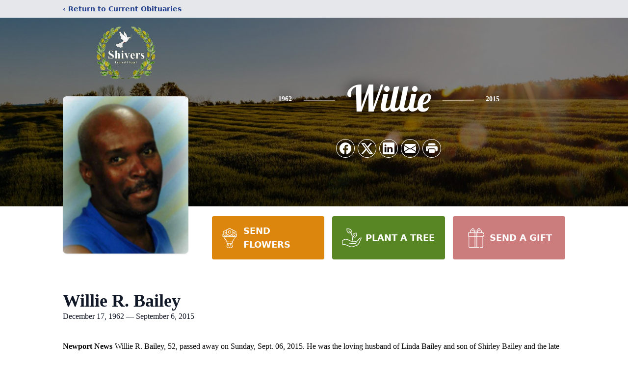

--- FILE ---
content_type: text/html; charset=utf-8
request_url: https://www.google.com/recaptcha/enterprise/anchor?ar=1&k=6LfY9KMlAAAAAA66-V-XkdOwfAkb1z7ibNIx_ma1&co=aHR0cHM6Ly93d3cuc2hpdmVyc2Z1bmVyYWxjaGFwZWwuY29tOjQ0Mw..&hl=en&type=image&v=PoyoqOPhxBO7pBk68S4YbpHZ&theme=light&size=invisible&badge=bottomright&anchor-ms=20000&execute-ms=30000&cb=7x8f621hfaxq
body_size: 48898
content:
<!DOCTYPE HTML><html dir="ltr" lang="en"><head><meta http-equiv="Content-Type" content="text/html; charset=UTF-8">
<meta http-equiv="X-UA-Compatible" content="IE=edge">
<title>reCAPTCHA</title>
<style type="text/css">
/* cyrillic-ext */
@font-face {
  font-family: 'Roboto';
  font-style: normal;
  font-weight: 400;
  font-stretch: 100%;
  src: url(//fonts.gstatic.com/s/roboto/v48/KFO7CnqEu92Fr1ME7kSn66aGLdTylUAMa3GUBHMdazTgWw.woff2) format('woff2');
  unicode-range: U+0460-052F, U+1C80-1C8A, U+20B4, U+2DE0-2DFF, U+A640-A69F, U+FE2E-FE2F;
}
/* cyrillic */
@font-face {
  font-family: 'Roboto';
  font-style: normal;
  font-weight: 400;
  font-stretch: 100%;
  src: url(//fonts.gstatic.com/s/roboto/v48/KFO7CnqEu92Fr1ME7kSn66aGLdTylUAMa3iUBHMdazTgWw.woff2) format('woff2');
  unicode-range: U+0301, U+0400-045F, U+0490-0491, U+04B0-04B1, U+2116;
}
/* greek-ext */
@font-face {
  font-family: 'Roboto';
  font-style: normal;
  font-weight: 400;
  font-stretch: 100%;
  src: url(//fonts.gstatic.com/s/roboto/v48/KFO7CnqEu92Fr1ME7kSn66aGLdTylUAMa3CUBHMdazTgWw.woff2) format('woff2');
  unicode-range: U+1F00-1FFF;
}
/* greek */
@font-face {
  font-family: 'Roboto';
  font-style: normal;
  font-weight: 400;
  font-stretch: 100%;
  src: url(//fonts.gstatic.com/s/roboto/v48/KFO7CnqEu92Fr1ME7kSn66aGLdTylUAMa3-UBHMdazTgWw.woff2) format('woff2');
  unicode-range: U+0370-0377, U+037A-037F, U+0384-038A, U+038C, U+038E-03A1, U+03A3-03FF;
}
/* math */
@font-face {
  font-family: 'Roboto';
  font-style: normal;
  font-weight: 400;
  font-stretch: 100%;
  src: url(//fonts.gstatic.com/s/roboto/v48/KFO7CnqEu92Fr1ME7kSn66aGLdTylUAMawCUBHMdazTgWw.woff2) format('woff2');
  unicode-range: U+0302-0303, U+0305, U+0307-0308, U+0310, U+0312, U+0315, U+031A, U+0326-0327, U+032C, U+032F-0330, U+0332-0333, U+0338, U+033A, U+0346, U+034D, U+0391-03A1, U+03A3-03A9, U+03B1-03C9, U+03D1, U+03D5-03D6, U+03F0-03F1, U+03F4-03F5, U+2016-2017, U+2034-2038, U+203C, U+2040, U+2043, U+2047, U+2050, U+2057, U+205F, U+2070-2071, U+2074-208E, U+2090-209C, U+20D0-20DC, U+20E1, U+20E5-20EF, U+2100-2112, U+2114-2115, U+2117-2121, U+2123-214F, U+2190, U+2192, U+2194-21AE, U+21B0-21E5, U+21F1-21F2, U+21F4-2211, U+2213-2214, U+2216-22FF, U+2308-230B, U+2310, U+2319, U+231C-2321, U+2336-237A, U+237C, U+2395, U+239B-23B7, U+23D0, U+23DC-23E1, U+2474-2475, U+25AF, U+25B3, U+25B7, U+25BD, U+25C1, U+25CA, U+25CC, U+25FB, U+266D-266F, U+27C0-27FF, U+2900-2AFF, U+2B0E-2B11, U+2B30-2B4C, U+2BFE, U+3030, U+FF5B, U+FF5D, U+1D400-1D7FF, U+1EE00-1EEFF;
}
/* symbols */
@font-face {
  font-family: 'Roboto';
  font-style: normal;
  font-weight: 400;
  font-stretch: 100%;
  src: url(//fonts.gstatic.com/s/roboto/v48/KFO7CnqEu92Fr1ME7kSn66aGLdTylUAMaxKUBHMdazTgWw.woff2) format('woff2');
  unicode-range: U+0001-000C, U+000E-001F, U+007F-009F, U+20DD-20E0, U+20E2-20E4, U+2150-218F, U+2190, U+2192, U+2194-2199, U+21AF, U+21E6-21F0, U+21F3, U+2218-2219, U+2299, U+22C4-22C6, U+2300-243F, U+2440-244A, U+2460-24FF, U+25A0-27BF, U+2800-28FF, U+2921-2922, U+2981, U+29BF, U+29EB, U+2B00-2BFF, U+4DC0-4DFF, U+FFF9-FFFB, U+10140-1018E, U+10190-1019C, U+101A0, U+101D0-101FD, U+102E0-102FB, U+10E60-10E7E, U+1D2C0-1D2D3, U+1D2E0-1D37F, U+1F000-1F0FF, U+1F100-1F1AD, U+1F1E6-1F1FF, U+1F30D-1F30F, U+1F315, U+1F31C, U+1F31E, U+1F320-1F32C, U+1F336, U+1F378, U+1F37D, U+1F382, U+1F393-1F39F, U+1F3A7-1F3A8, U+1F3AC-1F3AF, U+1F3C2, U+1F3C4-1F3C6, U+1F3CA-1F3CE, U+1F3D4-1F3E0, U+1F3ED, U+1F3F1-1F3F3, U+1F3F5-1F3F7, U+1F408, U+1F415, U+1F41F, U+1F426, U+1F43F, U+1F441-1F442, U+1F444, U+1F446-1F449, U+1F44C-1F44E, U+1F453, U+1F46A, U+1F47D, U+1F4A3, U+1F4B0, U+1F4B3, U+1F4B9, U+1F4BB, U+1F4BF, U+1F4C8-1F4CB, U+1F4D6, U+1F4DA, U+1F4DF, U+1F4E3-1F4E6, U+1F4EA-1F4ED, U+1F4F7, U+1F4F9-1F4FB, U+1F4FD-1F4FE, U+1F503, U+1F507-1F50B, U+1F50D, U+1F512-1F513, U+1F53E-1F54A, U+1F54F-1F5FA, U+1F610, U+1F650-1F67F, U+1F687, U+1F68D, U+1F691, U+1F694, U+1F698, U+1F6AD, U+1F6B2, U+1F6B9-1F6BA, U+1F6BC, U+1F6C6-1F6CF, U+1F6D3-1F6D7, U+1F6E0-1F6EA, U+1F6F0-1F6F3, U+1F6F7-1F6FC, U+1F700-1F7FF, U+1F800-1F80B, U+1F810-1F847, U+1F850-1F859, U+1F860-1F887, U+1F890-1F8AD, U+1F8B0-1F8BB, U+1F8C0-1F8C1, U+1F900-1F90B, U+1F93B, U+1F946, U+1F984, U+1F996, U+1F9E9, U+1FA00-1FA6F, U+1FA70-1FA7C, U+1FA80-1FA89, U+1FA8F-1FAC6, U+1FACE-1FADC, U+1FADF-1FAE9, U+1FAF0-1FAF8, U+1FB00-1FBFF;
}
/* vietnamese */
@font-face {
  font-family: 'Roboto';
  font-style: normal;
  font-weight: 400;
  font-stretch: 100%;
  src: url(//fonts.gstatic.com/s/roboto/v48/KFO7CnqEu92Fr1ME7kSn66aGLdTylUAMa3OUBHMdazTgWw.woff2) format('woff2');
  unicode-range: U+0102-0103, U+0110-0111, U+0128-0129, U+0168-0169, U+01A0-01A1, U+01AF-01B0, U+0300-0301, U+0303-0304, U+0308-0309, U+0323, U+0329, U+1EA0-1EF9, U+20AB;
}
/* latin-ext */
@font-face {
  font-family: 'Roboto';
  font-style: normal;
  font-weight: 400;
  font-stretch: 100%;
  src: url(//fonts.gstatic.com/s/roboto/v48/KFO7CnqEu92Fr1ME7kSn66aGLdTylUAMa3KUBHMdazTgWw.woff2) format('woff2');
  unicode-range: U+0100-02BA, U+02BD-02C5, U+02C7-02CC, U+02CE-02D7, U+02DD-02FF, U+0304, U+0308, U+0329, U+1D00-1DBF, U+1E00-1E9F, U+1EF2-1EFF, U+2020, U+20A0-20AB, U+20AD-20C0, U+2113, U+2C60-2C7F, U+A720-A7FF;
}
/* latin */
@font-face {
  font-family: 'Roboto';
  font-style: normal;
  font-weight: 400;
  font-stretch: 100%;
  src: url(//fonts.gstatic.com/s/roboto/v48/KFO7CnqEu92Fr1ME7kSn66aGLdTylUAMa3yUBHMdazQ.woff2) format('woff2');
  unicode-range: U+0000-00FF, U+0131, U+0152-0153, U+02BB-02BC, U+02C6, U+02DA, U+02DC, U+0304, U+0308, U+0329, U+2000-206F, U+20AC, U+2122, U+2191, U+2193, U+2212, U+2215, U+FEFF, U+FFFD;
}
/* cyrillic-ext */
@font-face {
  font-family: 'Roboto';
  font-style: normal;
  font-weight: 500;
  font-stretch: 100%;
  src: url(//fonts.gstatic.com/s/roboto/v48/KFO7CnqEu92Fr1ME7kSn66aGLdTylUAMa3GUBHMdazTgWw.woff2) format('woff2');
  unicode-range: U+0460-052F, U+1C80-1C8A, U+20B4, U+2DE0-2DFF, U+A640-A69F, U+FE2E-FE2F;
}
/* cyrillic */
@font-face {
  font-family: 'Roboto';
  font-style: normal;
  font-weight: 500;
  font-stretch: 100%;
  src: url(//fonts.gstatic.com/s/roboto/v48/KFO7CnqEu92Fr1ME7kSn66aGLdTylUAMa3iUBHMdazTgWw.woff2) format('woff2');
  unicode-range: U+0301, U+0400-045F, U+0490-0491, U+04B0-04B1, U+2116;
}
/* greek-ext */
@font-face {
  font-family: 'Roboto';
  font-style: normal;
  font-weight: 500;
  font-stretch: 100%;
  src: url(//fonts.gstatic.com/s/roboto/v48/KFO7CnqEu92Fr1ME7kSn66aGLdTylUAMa3CUBHMdazTgWw.woff2) format('woff2');
  unicode-range: U+1F00-1FFF;
}
/* greek */
@font-face {
  font-family: 'Roboto';
  font-style: normal;
  font-weight: 500;
  font-stretch: 100%;
  src: url(//fonts.gstatic.com/s/roboto/v48/KFO7CnqEu92Fr1ME7kSn66aGLdTylUAMa3-UBHMdazTgWw.woff2) format('woff2');
  unicode-range: U+0370-0377, U+037A-037F, U+0384-038A, U+038C, U+038E-03A1, U+03A3-03FF;
}
/* math */
@font-face {
  font-family: 'Roboto';
  font-style: normal;
  font-weight: 500;
  font-stretch: 100%;
  src: url(//fonts.gstatic.com/s/roboto/v48/KFO7CnqEu92Fr1ME7kSn66aGLdTylUAMawCUBHMdazTgWw.woff2) format('woff2');
  unicode-range: U+0302-0303, U+0305, U+0307-0308, U+0310, U+0312, U+0315, U+031A, U+0326-0327, U+032C, U+032F-0330, U+0332-0333, U+0338, U+033A, U+0346, U+034D, U+0391-03A1, U+03A3-03A9, U+03B1-03C9, U+03D1, U+03D5-03D6, U+03F0-03F1, U+03F4-03F5, U+2016-2017, U+2034-2038, U+203C, U+2040, U+2043, U+2047, U+2050, U+2057, U+205F, U+2070-2071, U+2074-208E, U+2090-209C, U+20D0-20DC, U+20E1, U+20E5-20EF, U+2100-2112, U+2114-2115, U+2117-2121, U+2123-214F, U+2190, U+2192, U+2194-21AE, U+21B0-21E5, U+21F1-21F2, U+21F4-2211, U+2213-2214, U+2216-22FF, U+2308-230B, U+2310, U+2319, U+231C-2321, U+2336-237A, U+237C, U+2395, U+239B-23B7, U+23D0, U+23DC-23E1, U+2474-2475, U+25AF, U+25B3, U+25B7, U+25BD, U+25C1, U+25CA, U+25CC, U+25FB, U+266D-266F, U+27C0-27FF, U+2900-2AFF, U+2B0E-2B11, U+2B30-2B4C, U+2BFE, U+3030, U+FF5B, U+FF5D, U+1D400-1D7FF, U+1EE00-1EEFF;
}
/* symbols */
@font-face {
  font-family: 'Roboto';
  font-style: normal;
  font-weight: 500;
  font-stretch: 100%;
  src: url(//fonts.gstatic.com/s/roboto/v48/KFO7CnqEu92Fr1ME7kSn66aGLdTylUAMaxKUBHMdazTgWw.woff2) format('woff2');
  unicode-range: U+0001-000C, U+000E-001F, U+007F-009F, U+20DD-20E0, U+20E2-20E4, U+2150-218F, U+2190, U+2192, U+2194-2199, U+21AF, U+21E6-21F0, U+21F3, U+2218-2219, U+2299, U+22C4-22C6, U+2300-243F, U+2440-244A, U+2460-24FF, U+25A0-27BF, U+2800-28FF, U+2921-2922, U+2981, U+29BF, U+29EB, U+2B00-2BFF, U+4DC0-4DFF, U+FFF9-FFFB, U+10140-1018E, U+10190-1019C, U+101A0, U+101D0-101FD, U+102E0-102FB, U+10E60-10E7E, U+1D2C0-1D2D3, U+1D2E0-1D37F, U+1F000-1F0FF, U+1F100-1F1AD, U+1F1E6-1F1FF, U+1F30D-1F30F, U+1F315, U+1F31C, U+1F31E, U+1F320-1F32C, U+1F336, U+1F378, U+1F37D, U+1F382, U+1F393-1F39F, U+1F3A7-1F3A8, U+1F3AC-1F3AF, U+1F3C2, U+1F3C4-1F3C6, U+1F3CA-1F3CE, U+1F3D4-1F3E0, U+1F3ED, U+1F3F1-1F3F3, U+1F3F5-1F3F7, U+1F408, U+1F415, U+1F41F, U+1F426, U+1F43F, U+1F441-1F442, U+1F444, U+1F446-1F449, U+1F44C-1F44E, U+1F453, U+1F46A, U+1F47D, U+1F4A3, U+1F4B0, U+1F4B3, U+1F4B9, U+1F4BB, U+1F4BF, U+1F4C8-1F4CB, U+1F4D6, U+1F4DA, U+1F4DF, U+1F4E3-1F4E6, U+1F4EA-1F4ED, U+1F4F7, U+1F4F9-1F4FB, U+1F4FD-1F4FE, U+1F503, U+1F507-1F50B, U+1F50D, U+1F512-1F513, U+1F53E-1F54A, U+1F54F-1F5FA, U+1F610, U+1F650-1F67F, U+1F687, U+1F68D, U+1F691, U+1F694, U+1F698, U+1F6AD, U+1F6B2, U+1F6B9-1F6BA, U+1F6BC, U+1F6C6-1F6CF, U+1F6D3-1F6D7, U+1F6E0-1F6EA, U+1F6F0-1F6F3, U+1F6F7-1F6FC, U+1F700-1F7FF, U+1F800-1F80B, U+1F810-1F847, U+1F850-1F859, U+1F860-1F887, U+1F890-1F8AD, U+1F8B0-1F8BB, U+1F8C0-1F8C1, U+1F900-1F90B, U+1F93B, U+1F946, U+1F984, U+1F996, U+1F9E9, U+1FA00-1FA6F, U+1FA70-1FA7C, U+1FA80-1FA89, U+1FA8F-1FAC6, U+1FACE-1FADC, U+1FADF-1FAE9, U+1FAF0-1FAF8, U+1FB00-1FBFF;
}
/* vietnamese */
@font-face {
  font-family: 'Roboto';
  font-style: normal;
  font-weight: 500;
  font-stretch: 100%;
  src: url(//fonts.gstatic.com/s/roboto/v48/KFO7CnqEu92Fr1ME7kSn66aGLdTylUAMa3OUBHMdazTgWw.woff2) format('woff2');
  unicode-range: U+0102-0103, U+0110-0111, U+0128-0129, U+0168-0169, U+01A0-01A1, U+01AF-01B0, U+0300-0301, U+0303-0304, U+0308-0309, U+0323, U+0329, U+1EA0-1EF9, U+20AB;
}
/* latin-ext */
@font-face {
  font-family: 'Roboto';
  font-style: normal;
  font-weight: 500;
  font-stretch: 100%;
  src: url(//fonts.gstatic.com/s/roboto/v48/KFO7CnqEu92Fr1ME7kSn66aGLdTylUAMa3KUBHMdazTgWw.woff2) format('woff2');
  unicode-range: U+0100-02BA, U+02BD-02C5, U+02C7-02CC, U+02CE-02D7, U+02DD-02FF, U+0304, U+0308, U+0329, U+1D00-1DBF, U+1E00-1E9F, U+1EF2-1EFF, U+2020, U+20A0-20AB, U+20AD-20C0, U+2113, U+2C60-2C7F, U+A720-A7FF;
}
/* latin */
@font-face {
  font-family: 'Roboto';
  font-style: normal;
  font-weight: 500;
  font-stretch: 100%;
  src: url(//fonts.gstatic.com/s/roboto/v48/KFO7CnqEu92Fr1ME7kSn66aGLdTylUAMa3yUBHMdazQ.woff2) format('woff2');
  unicode-range: U+0000-00FF, U+0131, U+0152-0153, U+02BB-02BC, U+02C6, U+02DA, U+02DC, U+0304, U+0308, U+0329, U+2000-206F, U+20AC, U+2122, U+2191, U+2193, U+2212, U+2215, U+FEFF, U+FFFD;
}
/* cyrillic-ext */
@font-face {
  font-family: 'Roboto';
  font-style: normal;
  font-weight: 900;
  font-stretch: 100%;
  src: url(//fonts.gstatic.com/s/roboto/v48/KFO7CnqEu92Fr1ME7kSn66aGLdTylUAMa3GUBHMdazTgWw.woff2) format('woff2');
  unicode-range: U+0460-052F, U+1C80-1C8A, U+20B4, U+2DE0-2DFF, U+A640-A69F, U+FE2E-FE2F;
}
/* cyrillic */
@font-face {
  font-family: 'Roboto';
  font-style: normal;
  font-weight: 900;
  font-stretch: 100%;
  src: url(//fonts.gstatic.com/s/roboto/v48/KFO7CnqEu92Fr1ME7kSn66aGLdTylUAMa3iUBHMdazTgWw.woff2) format('woff2');
  unicode-range: U+0301, U+0400-045F, U+0490-0491, U+04B0-04B1, U+2116;
}
/* greek-ext */
@font-face {
  font-family: 'Roboto';
  font-style: normal;
  font-weight: 900;
  font-stretch: 100%;
  src: url(//fonts.gstatic.com/s/roboto/v48/KFO7CnqEu92Fr1ME7kSn66aGLdTylUAMa3CUBHMdazTgWw.woff2) format('woff2');
  unicode-range: U+1F00-1FFF;
}
/* greek */
@font-face {
  font-family: 'Roboto';
  font-style: normal;
  font-weight: 900;
  font-stretch: 100%;
  src: url(//fonts.gstatic.com/s/roboto/v48/KFO7CnqEu92Fr1ME7kSn66aGLdTylUAMa3-UBHMdazTgWw.woff2) format('woff2');
  unicode-range: U+0370-0377, U+037A-037F, U+0384-038A, U+038C, U+038E-03A1, U+03A3-03FF;
}
/* math */
@font-face {
  font-family: 'Roboto';
  font-style: normal;
  font-weight: 900;
  font-stretch: 100%;
  src: url(//fonts.gstatic.com/s/roboto/v48/KFO7CnqEu92Fr1ME7kSn66aGLdTylUAMawCUBHMdazTgWw.woff2) format('woff2');
  unicode-range: U+0302-0303, U+0305, U+0307-0308, U+0310, U+0312, U+0315, U+031A, U+0326-0327, U+032C, U+032F-0330, U+0332-0333, U+0338, U+033A, U+0346, U+034D, U+0391-03A1, U+03A3-03A9, U+03B1-03C9, U+03D1, U+03D5-03D6, U+03F0-03F1, U+03F4-03F5, U+2016-2017, U+2034-2038, U+203C, U+2040, U+2043, U+2047, U+2050, U+2057, U+205F, U+2070-2071, U+2074-208E, U+2090-209C, U+20D0-20DC, U+20E1, U+20E5-20EF, U+2100-2112, U+2114-2115, U+2117-2121, U+2123-214F, U+2190, U+2192, U+2194-21AE, U+21B0-21E5, U+21F1-21F2, U+21F4-2211, U+2213-2214, U+2216-22FF, U+2308-230B, U+2310, U+2319, U+231C-2321, U+2336-237A, U+237C, U+2395, U+239B-23B7, U+23D0, U+23DC-23E1, U+2474-2475, U+25AF, U+25B3, U+25B7, U+25BD, U+25C1, U+25CA, U+25CC, U+25FB, U+266D-266F, U+27C0-27FF, U+2900-2AFF, U+2B0E-2B11, U+2B30-2B4C, U+2BFE, U+3030, U+FF5B, U+FF5D, U+1D400-1D7FF, U+1EE00-1EEFF;
}
/* symbols */
@font-face {
  font-family: 'Roboto';
  font-style: normal;
  font-weight: 900;
  font-stretch: 100%;
  src: url(//fonts.gstatic.com/s/roboto/v48/KFO7CnqEu92Fr1ME7kSn66aGLdTylUAMaxKUBHMdazTgWw.woff2) format('woff2');
  unicode-range: U+0001-000C, U+000E-001F, U+007F-009F, U+20DD-20E0, U+20E2-20E4, U+2150-218F, U+2190, U+2192, U+2194-2199, U+21AF, U+21E6-21F0, U+21F3, U+2218-2219, U+2299, U+22C4-22C6, U+2300-243F, U+2440-244A, U+2460-24FF, U+25A0-27BF, U+2800-28FF, U+2921-2922, U+2981, U+29BF, U+29EB, U+2B00-2BFF, U+4DC0-4DFF, U+FFF9-FFFB, U+10140-1018E, U+10190-1019C, U+101A0, U+101D0-101FD, U+102E0-102FB, U+10E60-10E7E, U+1D2C0-1D2D3, U+1D2E0-1D37F, U+1F000-1F0FF, U+1F100-1F1AD, U+1F1E6-1F1FF, U+1F30D-1F30F, U+1F315, U+1F31C, U+1F31E, U+1F320-1F32C, U+1F336, U+1F378, U+1F37D, U+1F382, U+1F393-1F39F, U+1F3A7-1F3A8, U+1F3AC-1F3AF, U+1F3C2, U+1F3C4-1F3C6, U+1F3CA-1F3CE, U+1F3D4-1F3E0, U+1F3ED, U+1F3F1-1F3F3, U+1F3F5-1F3F7, U+1F408, U+1F415, U+1F41F, U+1F426, U+1F43F, U+1F441-1F442, U+1F444, U+1F446-1F449, U+1F44C-1F44E, U+1F453, U+1F46A, U+1F47D, U+1F4A3, U+1F4B0, U+1F4B3, U+1F4B9, U+1F4BB, U+1F4BF, U+1F4C8-1F4CB, U+1F4D6, U+1F4DA, U+1F4DF, U+1F4E3-1F4E6, U+1F4EA-1F4ED, U+1F4F7, U+1F4F9-1F4FB, U+1F4FD-1F4FE, U+1F503, U+1F507-1F50B, U+1F50D, U+1F512-1F513, U+1F53E-1F54A, U+1F54F-1F5FA, U+1F610, U+1F650-1F67F, U+1F687, U+1F68D, U+1F691, U+1F694, U+1F698, U+1F6AD, U+1F6B2, U+1F6B9-1F6BA, U+1F6BC, U+1F6C6-1F6CF, U+1F6D3-1F6D7, U+1F6E0-1F6EA, U+1F6F0-1F6F3, U+1F6F7-1F6FC, U+1F700-1F7FF, U+1F800-1F80B, U+1F810-1F847, U+1F850-1F859, U+1F860-1F887, U+1F890-1F8AD, U+1F8B0-1F8BB, U+1F8C0-1F8C1, U+1F900-1F90B, U+1F93B, U+1F946, U+1F984, U+1F996, U+1F9E9, U+1FA00-1FA6F, U+1FA70-1FA7C, U+1FA80-1FA89, U+1FA8F-1FAC6, U+1FACE-1FADC, U+1FADF-1FAE9, U+1FAF0-1FAF8, U+1FB00-1FBFF;
}
/* vietnamese */
@font-face {
  font-family: 'Roboto';
  font-style: normal;
  font-weight: 900;
  font-stretch: 100%;
  src: url(//fonts.gstatic.com/s/roboto/v48/KFO7CnqEu92Fr1ME7kSn66aGLdTylUAMa3OUBHMdazTgWw.woff2) format('woff2');
  unicode-range: U+0102-0103, U+0110-0111, U+0128-0129, U+0168-0169, U+01A0-01A1, U+01AF-01B0, U+0300-0301, U+0303-0304, U+0308-0309, U+0323, U+0329, U+1EA0-1EF9, U+20AB;
}
/* latin-ext */
@font-face {
  font-family: 'Roboto';
  font-style: normal;
  font-weight: 900;
  font-stretch: 100%;
  src: url(//fonts.gstatic.com/s/roboto/v48/KFO7CnqEu92Fr1ME7kSn66aGLdTylUAMa3KUBHMdazTgWw.woff2) format('woff2');
  unicode-range: U+0100-02BA, U+02BD-02C5, U+02C7-02CC, U+02CE-02D7, U+02DD-02FF, U+0304, U+0308, U+0329, U+1D00-1DBF, U+1E00-1E9F, U+1EF2-1EFF, U+2020, U+20A0-20AB, U+20AD-20C0, U+2113, U+2C60-2C7F, U+A720-A7FF;
}
/* latin */
@font-face {
  font-family: 'Roboto';
  font-style: normal;
  font-weight: 900;
  font-stretch: 100%;
  src: url(//fonts.gstatic.com/s/roboto/v48/KFO7CnqEu92Fr1ME7kSn66aGLdTylUAMa3yUBHMdazQ.woff2) format('woff2');
  unicode-range: U+0000-00FF, U+0131, U+0152-0153, U+02BB-02BC, U+02C6, U+02DA, U+02DC, U+0304, U+0308, U+0329, U+2000-206F, U+20AC, U+2122, U+2191, U+2193, U+2212, U+2215, U+FEFF, U+FFFD;
}

</style>
<link rel="stylesheet" type="text/css" href="https://www.gstatic.com/recaptcha/releases/PoyoqOPhxBO7pBk68S4YbpHZ/styles__ltr.css">
<script nonce="TtMh9MCyzY27DGFEa627Sw" type="text/javascript">window['__recaptcha_api'] = 'https://www.google.com/recaptcha/enterprise/';</script>
<script type="text/javascript" src="https://www.gstatic.com/recaptcha/releases/PoyoqOPhxBO7pBk68S4YbpHZ/recaptcha__en.js" nonce="TtMh9MCyzY27DGFEa627Sw">
      
    </script></head>
<body><div id="rc-anchor-alert" class="rc-anchor-alert"></div>
<input type="hidden" id="recaptcha-token" value="[base64]">
<script type="text/javascript" nonce="TtMh9MCyzY27DGFEa627Sw">
      recaptcha.anchor.Main.init("[\x22ainput\x22,[\x22bgdata\x22,\x22\x22,\[base64]/[base64]/[base64]/ZyhXLGgpOnEoW04sMjEsbF0sVywwKSxoKSxmYWxzZSxmYWxzZSl9Y2F0Y2goayl7RygzNTgsVyk/[base64]/[base64]/[base64]/[base64]/[base64]/[base64]/[base64]/bmV3IEJbT10oRFswXSk6dz09Mj9uZXcgQltPXShEWzBdLERbMV0pOnc9PTM/bmV3IEJbT10oRFswXSxEWzFdLERbMl0pOnc9PTQ/[base64]/[base64]/[base64]/[base64]/[base64]\\u003d\x22,\[base64]\\u003d\\u003d\x22,\x22LjrDnsOiw7QHwoTDhlsCNW46FcOKwpYtbcKyw78gVkPCtMKSVFbDhcO9w6JJw5vDocKRw6pcQSg2w6fCgDVBw4VYSTk3w4rDgsKTw4/Dm8Ktwrg9wqPCijYRwoXCkcKKGsOWw7h+Z8O/KgHCq0LCrcKsw67Crmhda8O4w7MWHFcGYm3CuMOUU2PDucK9wplaw4wvbHnDsAgHwrHDvMKEw7bCv8KXw51bVHYGMk0vaQbCtsOLY1xww7bCnh3CiV4AwpMewoQqwpfDsMOXwp43w7vClcKXwrDDrhzDoyPDpBB1wrduGEfCpsOAw6/ChsKBw4jCisOFbcKtU8O0w5XCsX/ChMKPwpN/wp7CmHdow53DpMKyEgIewqzCrBbDqw/CusOHwr/Cr14Vwr9ewprCq8OJK8KuecOLdHJFOywWSMKEwpwkw44bamgOUMOEJW8QLTvDiSdzWMOCNB4RLMK2IVbCtW7Cilo7w5Zvw57CjcO9w7ljwq/DszMlAgNpwqvCqcOuw6LChEPDly/DqsOEwrdLw5fCihxFwp7Coh/[base64]/wp0rRETDssO2bnzDl8OGRXTDo8OCw5QwcsOdYcK6wpc/SULDssKtw6PDhxfCicKSw5nCpG7DusKbwpkxXXtVHF4QwqXDq8OnWwjDpAE4VMOyw79Cw5cOw7diPXfCl8OfN0DCvMKrCcOzw6bDlSd8w6/CgXl7wrZKwoHDnwfDs8OMwpVULsKywp/DvcOxw6bCqMKxwrhPIxXDnghIe8O/wpzCp8Kow53DssKaw7jCscKbM8OKdUvCrMO0wpgdFVZVJsORMFHCiMKAwoLCvMOeb8KzwpfDtHHDgMKCwr3DgEdcw4TCmMKrBMOAKMOGZUBuGMKURyN/EwzCoWVQw65ELyJuFcOYw43Du23Dq37DvMO9CMOEZsOywrfCt8KjwqnCgAwOw6xaw4sRUncywqjDucK7HlgtWsOZwoRHUcKiwqfCsSDDq8K4C8KDSsKWTsKbdMKxw4JHwoRDw5Efw4YEwq8bUj/DnQfCsHBbw6AQw5AYLBDChMK1wpLCkcO8C2TDqz/DkcK1wrnCtDZFw7zDl8KkO8KeVsOAwrzDmldSwofCrQnDqMOCwqnCqcK6BMKMPBklw7jCimVYwqQHwrFGFVZYfHDDjsO1wqRpSShbw5/[base64]/CksKQDMObN8Kxw4s7wpobwovCg8Kow4BmwrpMw6bDt8KlcMKfWcKXcjfDicKqw7IzM2LCh8OmMljDjQHDj03CiXwzQTfCnwXDjVNdCGNbbMOETMOrw4JsCS/[base64]/CsMKpWMK4Dhg5NcKwb2MqFMKkN8K7OVNCYsKQw6fDqcKUKsKoTSw8w73DkRQGw4XCrwLDvcKZwo4UEQDCu8KTRsOcScOOcsOMHgwLwo4uw4/CjjTDpsO/I3TCp8KqwqrChcKSDcKwUX06EcOBw4vDqwY5c2sMwpjDlcOJOsOTK0B6HcORwqPDn8KEw7NZw5PDtMKyOi3DnHZzTi4FXMOkw7A3wqzDmkHDpsKiEcOccsOLQU9jwqQcdGZGaGJzwr90w7/DnMKCJcKKwpTDqG7CkcOACMOow5FDw4sbw54weGlYXSjDsB9tesKHwpFcRCPDosOVUHlAw4tbR8OgAsOKQgkcw4EUAMO+w6TCtMKyeTXCjcOpN14Ww6cRdyJ0XcKmwoHCmERRI8O6w47CnsKjwrTDkAXCg8ONw4/DqsO4WcOUwrfDm8OrFsK8wpnDgcOzw7ocb8OSwp48w6zCtR9Cwpspw4M/wq4xahrCmwV5w4kyVcOHRcOhc8Knw7lMK8KuZsK7w4rDnMOPbcKTw4vCnDQPXAzChFfDnzbCoMKVwrtUwpEVwrMKO8KMwoRXw7ZDN0zCo8ODwpHCjsOIwqLDuMOUwobDlmzCrMKLw4V+w70cw4jDunTCrynCsi4me8OYw6FNw5bDuD3Dj0vClRIFJWbDkGzDkFYiw7s/[base64]/Dml1yacObw6IqSEbDqFzDoMKJwoTDkDXCgcOxw4JQwonCm1VzF1dTFV53w4EXwrHCnQLCtwXDrGhEw7l+JE5WJknCgMOQHsOKw4wwIxdSbTXDnMK7bFt7bmAsRcOTfsOTJQ10QBTCo8OGUsO/[base64]/[base64]/Cq8KOw4gEGRpvw5wuJcOKNcKtDMKdwotcwp/Dp8Ocw6B5BMKqwqvDmXgvwrPDq8OpRcKpw7UIK8O3Q8KwKcOMQ8Opw6HDjVbDp8KCNcODWAPCrSDDmEx2wrF5w5/DkF/CqGzCgcKSU8OyTA7DiMOmAcK2asOWKSDDhMO1wqXDggEIM8O7HMKHw57DshbDucOcw47CrsK3RMKdw4rCgMKow4nDjhAuPMO6a8OqIjAMZMOAeyrClx7Dg8KYcMK5RMKvwpbCoMKmJ27CtsOlwqvDkREfw7LCv2gdSMOSb3hFwo/[base64]/W3nDo8K4YcO3w54JbcKrwqMowqnDgxleTsK/YlJzZ8OTw5B9w5vCsXrCinArAULDvcKFwoQswrvCjHrCscKKwrUPw5NSZnHCpzp0w5TCpsKbHsOxw5JVwpUMfMKiSi0iw6jCmFnDpMOew4U3TG8ofWfCl1/CsWg7w6/DmDXCp8OhbXPCu8KYdHTCr8KdUnhjw4/CpcOdwo/DjMKjKEwFVcOYw5VRK09FwroiBsK0dcKww7lJRsKyMj0GRcOfHMK/w4bCmMOzw5A1dMK2BxbCksOdAQDCocKywonDsVTCiMOwcmVjNMOGw4DDhU0yw6rCqsO4dsOpwoJdDMKpFW/CvMK0w6HCpCfDhx0dwoMHS19QwrTCiSRIw6VMw5nCisKgw4HDscORDW4VwotzwpxuBcKHTBDCiS/[base64]/DrgLDr8OXacKSAnLDvcKLwqnCuUEhwqU1XcORw6Mvw7pxPsKofMOWwplTPEslI8ODw7NZS8K6w7TCn8ODKsKXQcOVwpHClHYqMSAjw6lTC3TDtyjCoW15wrTDnXFXZMO/wo/[base64]/woDDkMOnLl4OWG1swo4cUcO+wofDnl58woheRjcNw7d8w5DCmyMgZi1Iw7prXsOWJMKqwqrDjcOKw7lXw4XCtgLDusOcwrdKPMK9wo5Zw6UaFl9Iw5ckRMKBPBTDm8ONIMOSfMKcBcOwZMO2DDLDusOgRcO2w7cTBT0Qwq/Co0PDuAPDgcOjFybDlWovwr4HB8K2woktw4VHY8KJFMOkChpHNgNdw6c6w5zDnTvDjVgXw6rCmMOWMgYfU8K5wpjCiUMsw6AyUsOYw5HCkMK5wpzCkXzDkCBrSBoqUcKqWMKPTcOObsKRwopjw71Rw6MJdsOxw7F6DsO/W0p/dsO5wrEQw7jCnA0qcAxIw41OwrDCqTRNwr/DlMOycwY6L8KzM1XChVbCjcKpVMOOBxLDs3PCqsK1WMKVwotSwp/CvMKiO0nCv8Oce0xLw75ebiTDtX3DuhTDlHTDrHBRw6J7w6JUw48+w4k0w7/CtsOuVcKlC8KDwp/Ct8K6wpNbfcKXIFnCtMOfw6TCq8K6w5hPBTjDnXrClsOaaSUZw6LCnsKrDhXCiQ/DujRJw7nCqsOieklRSkMTwoEYw7vDrhY5w79UVMOkwpd8w7snw5HCqyIUw6J8wo/[base64]/wqsTw4djQMOQEhDDqnJUD8KHw4MofgBYwrBzIsKqw7JFw4DCqcOswotWF8OtwoMgDMOHwo/DqsKGw7TCgitow5rCijU5QcKtdMK3A8KKw7tFwqglwpwib3/[base64]/DlDTDqlseImJ8wp3Chz7DgAnCrxR7woHCqSvDt2svw7A9w4vCuxzDusKKJMKDw5HDscOCw6wePiR2w79HEsKswpLCjjDCu8Ksw4M6wqHCnMKSw7fCpCtuw5fDki5tIsOVESRgwqXDhcOBw7jDjDt/WcO6A8O5w61EWsODPmddwpQiZ8KdwoBSw5I/wqvCqE4nw5bDn8Kmw5bCvsOLMGcAN8OrQTHDnnbCniF7wrrCocKHw7TDoiLDoMOjPQ/DpsKhwqvCuMOaWBbCrHXDgUkXwovCksKgZMKnU8KFw6d9wr7DmcOxwoMow7nCscKjw4vCmCDDkVJPUMOTwqsJKlLCk8KUw4XCrcOqwrDCiXvChMOzw7/[base64]/fVxEXwbCpsKAw7N3w5XCpiIyw6R7L8OFwoPDhsKMPcOlwqjDlcKDw5Yaw4swGF9mwoM5fw/[base64]/[base64]/DkcKhw5PCo8KsbBsjOwUcTk9rwoYHwr7DhcOsw6/DmELCjMOvcBU/wooPDhgiw6N+U0bCvBnDviB2wrxbw7Qswrdnw5g/wobDvQ90U8Kuw6zDvQNxwqnCkUHCisKSY8KUw5TDj8K1wo3Dv8OEw4nDlkjCi3BVw5/[base64]/DsyfCjcOSwq3CmlVdRSgqwppHwqfCo2bDonzCqRZkwozCvUbDmwbChiHDicOIw6EEw6dWLELDosKhw5ERw4YmTcKvw4TDrMKxw6vCnAMHwrzCqsKffcOUwp3DicKHw75rw5PDhMKQw7ozw7bChsOxw55jw5/Cn0c7wpHCucK5w4FQw4UGw5UDMsOnY03Dj3zDsMKlwqgmwpfCrcOZBkbCpsKSwpDCjUFIPcKcw5hZwrjCrcKqXcKtHiPCsT/CpETDs24hF8KkPwvDnMKNwqxxwpA+RsKTwrLChyTDq8OtCEPCqWQeUcK7N8KwKGHCnTXDr2TDinNpecKxwpDDniVCPGVWBA5zAXBWwpMgCTLDhA/DhcOjw7TDh1E0YwHDgT8AfX3Cu8ONwrUvRsKgCnEYwqYUVW4gw63DrMOrw5rCqzsmwopZXB08w5klw53Dm2FJwq9BZsKowovCgMKRw6g1wqhhFsOpwpDDt8KvF8O3wqLDh1/Dg1PCpMKbw4HCmhE+YFNgwr/DtHjDp8ORDHzCjABywqXDtwrCinIOw6Bzw4PCgcOYwpozwrzCri/CocKnwplsSgJ1wrtzMMK/w7nDmm3DjHrCvybCnMOYw7h1wqXDlsKZwpvCkzMwfcO1wqfCkcKgwpoyc1/DtsOKw6IfG8KtwrrCnsOdwrbCsMKKwq/CnE/DtsKxwqw6w6Ilw59HFcOxXsOVwq1MHsKxw7DCocOVw6otYRUWaiDDsBbCikvDphTCsnMyF8KqfcOQOsKHUixbw7U/[base64]/DlsOyXcO+EcKHQ8K6TMO3w5Ilf8OlNnYkK8KYw6zDuMONw6XCrMKFw7vCpsOTHltIP1bDj8OTK2lVWi0iVxFww4vCisKpIhXCkcOdODTCnAJCw44Vw7nClcOmw6J6PcK8w6AXXUfCpMObw64COCHDpidWw7jCjsKuw5nCmx/CinDDmcOEw4oCw5B/PwENwrfCljHCgsKPwqJ0w6XCscOcbMOIwpsRwqlXwr7CrEHDvcOLHkLDoMOow4jDmcOwV8KNw7dIwqldZ0YLbiVDRz7Du3o5w5B9wrPDv8O7w4nCtsOkcMOLwpZSN8K5TMK6wp/CvHpPZD/ChXnCg0rCiMOmworDhsK+wpQgw6oRVEfCrwLCnQjCuwPDmsKcw4N3S8KewrVMX8KLOMOBDMOyw5/CnMKawpwNwoJCwoXDpxEOwpcpwrDDqXBnUsOiTMOnw5HDq8OARjAxwofDhjh9JCNBJHLDk8KTdMO5UhA/B8OhWMKZw7PCl8OxwpHCgcKqdnHDmMOTccOywrvDhsOORW/[base64]/CrcKZw5l9w6nCn3BMBMK8w7ksw6nDiArDmAnClcOJw5DClEjCscOBwp7Cvl/DjcOMw6zClsKww6zCqH8wAsKJwpk+w7rDp8OEcHrDscKQDWPCrVzDnRBxwofDlkPCr3bDn8KsS1jDksKZw4VzWcKTFSkUMg3DlnM+wqIZLD3DjQbDiMKyw6M1wrZ2w702JMKBw6l/[base64]/CmcOnwqcDeyhgOcOifBrDv8KYwo1uVwzCoisow6jDm8O+QMOVa3fChSUSwqQ9woBxccOTOcOMwrjCosOTwrUhBixGKnvDtRvDvnvDlsOqw508eMKhwoDCrXg0MyfDiEDDgMKAw7jDuzJGw7jCmMOUDsO/IEM+w6XCrX4dwopuVsOcwqrCg3DCgcKywrtFOMO+wpTCgwjDrXHDmcKCBw1iwpExP3BifMOCwqIJICHCmcOXwoM4w4/Ch8K/NQkLwothwpzDicKrcBcHfcKJIWprwqsOwqzDgUghBMORw5FLKHdhW25sbRhPw409PsO6bsOvHinCnMOvKy/DhUfDusKpWMOeNHUAZ8Omw7h3WsOIay3Dm8OdMMKlw5VQw7kRImPDlsOyYsK6VVrDosO8w44kw7BXw6jCgMOdwq5hTx4eesKFw5ECO8OJwpc0woR1wpYQK8KMRibClcO0KcOAQ8OkH0HDu8OzwqfDjcOkG0kdw6/Dsi1wGifCvwrDpAwFwrXDtTHCjFUmNSfDjWVswo/[base64]/Dnnd4FhBMFcKwUMKmGcKaUU4HesOJwq3Ch8O9w7cYO8K3IcK3w4bDhMK3MsOdw53CjEx/RcOFX24oAcKwwqhKOXrDrMK0wohqY1ZTwodyZ8O8wohiZ8Kpwr/[base64]/KMKWw7nCq0PDp8K1UATDosOWIhNawpNeUsO2RsORDMKQEsOPwqXDqwpSwqp6w6ZIw7Y7w4HClcORwo7DlnrCi0jDiF8NUMOgKMKFwqx7w4DDrzLDlsOfTsOTw6oKQycaw7FowrQbbMOzw4oTClw/[base64]/CjsKawq7DvDzCoMKZIsKEw53ChQHDtMKMwozCvkrCnyF+wp5iwqo+NAjCu8OFwr3Cp8OrVMOlQwrCnsKPOiI8w5xdcAvDnlzChn0bDMO/[base64]/Du8KzfUDDh8Onwos9BU97wr8Ww6jDgcOmMsOMw7DDgcKow4EDw5dnwqRKw6TDi8KqbcOKMFvCmcKGWE0/EXDCsCpLZSfDrsKiasOrwoQjwo9pwoNVw6vDtsKVwqRdwqnChcKVw5Jmw5/DhsOfwpp/Z8OkA8OYVMOGPENwMjrChsK3LcK+w6nDmcKww67CjmIUwovCkUQfawLClVrDsmjClsOhBx7CtMKdOB8/w4bDjcKOwrNQD8OXw54CwplewoUeSgRKUsOxwoZ1wr/DmVbDj8KvXj7CpBnDu8KlwrJzP2BGOSPCh8OTFsOkPsKsd8Kfw5FZwrfCscO1CsOVwo8bI8OWAS/DsThJwqTClsOfw4kLw5PCr8K/wqICQ8KHa8K2OMK7acOAAC/DkiBBw6ZaworDiztjwpXCu8K6wobDmDIQWMOgw69FVV91woptw511DcK/RcKwwonDris/bMKkK1nDlT9RwrYrY2vCp8Oyw5QxwozDp8KfDUdUwrEHejNNwp1kb8OowrVhWsO+wqvClR5YwpvDksKmw5UZQVR6IcOiCgY6wqUzP8Ksw5bDpcKqw50VwqjCmTdSwpR4wrd8QS02FcOcCHHDow/CusOrw4AXw4NDw6heOFonA8KfezLCuMKFYsO2PB1iQDXDsmRZwqTDlkZcB8Kow4FdwrlBw6Eqwo1YX2thH8OZQcOjw5hSwo9Rw43DocKWPsKSwoNABRosVMKewoVTOxU0TDkmw5bDocO8EcKuGcOFE3bCpzHCpMKEJcKgMWtTw57DmsOJX8OZwrQ9asKdCT/CjMO6w4PDl2DCgjZ8w5/DkcKNw7kGWXtQH8KoFT/DixfCt1s/[base64]/DuMO2w5ZKwoRNCcKfDcKVw43DlBwnWjZlw43DhMKZwoDDr2DDqlPCpA/ClH/CrS7DrW8wwrZUUBPCu8Kmw7nDl8KTwrlSRm/DicKbw5bDmFhQIcKVw5zCvjADwq52BA4EwqsMHUXDslUIw7INDFNLwoLCgwUewrZeC8KqdQXCvHbCnsORw4/DmcKxacO3wrsTwrnCoMKZwoklG8O2wpvDm8KfNcKUJi3DjMOHXBnDgWpJCcKhwqHCrcOcdcKHU8KmwrDCtRzCvBjDkkfCrETCkcKEKRILwpYxwrTDjcOhAGHCvCLCmAMew7bCl8K1MsKZwpZAw717wqzCiMOSWcOLKUPCl8K6w5PDmBrCvG/DtsKwwo19DsOfbm4cS8KWFMKAC8K+PHg8WMKQwqQwNFbCssKFZcOGw6sBw7U8cnBgwoUawrzDrcKSScKKwrYQw7nDkMKnwq/[base64]/CtcOuCCHDsR5tw5NOXn4JB8Oew7VMO8KIw4fCvlXCq3vDncKRw57DiWhRw6/DrltgAcORwq/CtxbCgyV5w6PCkEMOwpjCn8KfUMODYsK2w6LCrF15V3vDjVBkwpBKVALCmRAwwq3CpcKaeXkdwrtEw6QnwoJJw4d0NcKJeMOuwqxgw706QHfDvlAgOcO6wo/CsDdiwrUywqfCjsOxPsK+DcOWC1sgwrYRwqLCo8OyVMK3JEN1B8OSPmfDognDlTrDtMKITMObw4drHMOtw4rCo2xAwrXCpMOYTMKiwrbClTvDjUJ3wo4hw4ARwqZjwpEww4Z2RsKYY8Kvw5vCsMONDsKqMz/DqQUXXMOsw6vDksOgw7xgbcO6EcOeworDkMOEV0MBwqnCn3XDjcOAPsOKwqjCpArCnRpZRMOpNQxKFcOpw59RwqM3w5HClsOwCnVbw7TCmnTDrsKxVWR0wr/DqGHClcO7wo3CqFrDnABgFBDDjHc6CMKzw7zCvjnDl8K5QgzDr0BGLVZNc8KRQHvCscONwpFtwqYlw6dcJMK3wrXDs8O3wrfDtV/[base64]/JRIoAcOcwrY5YMKpBCBkwqE+w67CqW/Cg8OYwq5ZXWJew50gw4YawrLDuizCkcKhw5Ytwrcyw43CiWxZIUvDmCTCmk96I1UjUsKowoBUTsOMw6bCjMKyE8OhwrrCg8OoMTlxEg/DqcOow7U1RRDDvwEcAyIKOsKKDy7Co8Kaw6k4aDxHYSHDh8KlKMKoJ8KVwpLDvcObBw7DvUHDnAcFw5vDkcKYU2LCvg4of3vCmQp0w6pgM8OcAjXDkyTDp8Kcfj01H3jCuwUow7IjdHsAwo5CwpUSNlfDhcOZw6nCjDIANcKIJcKVGcO0WWIdD8KKKMKtw6MHwp/Cg2BoEBrCkRgwOcOTJ21lfBUELzY1DTXDpFHCl2LCiTcDwptXw7YqXcO3FnI+d8K5wrLDk8KOw7PCqyMrw5E5RsOsScO8bg7CnU56wq9jLUPCq1rCt8OzwqHCjlx/EiTDkSYeZsOPwqgEORtjCj9ofj4UdG7DonLChMKHGwDDgQzDmgLCmw7DoE3CnTvCpDLDmsOuEsK5AkjDtsKabnMJODRjZxvCsXgwRSt9asKOw7HDhcOBesOoQsOOPMKvUTUVXVdjw63DgsO/[base64]/wrzDuR3DncKRZDACWF7CmcOuQcOXwosTTsKIwpbCuA/Ct8KhO8ODPR/CkQ8EwpTDpznCmwJzdsKAw7HCrjHCnsOaesKfcFAGA8Ozw6gxAi/Chj7DsUJvOMOwPsOkwpPDuxTDt8OEYWPDqjXCm0A4YsKxwp/CshrCjU3CrgnCjGnDkD3Clx58XDPDmsKXXsKqwoPCg8K9UCwBw7XDksKBwrpsZxo0b8KQwpVVdMOmwrFKwq3DscO8AlA9wpfCgCE4wrvDkXVfwq0qw4ZGKS7DtsKSwqPCrcOWdiPCinPCh8K/[base64]/JsONw7fDqFErw55KKk3Crg3DoWjDu8OWBzVBw6HDi8OCw63CqMOEwpYQwooZw78Zw5JPwqg2wpfDs8K4w75/wrVRcHfCs8KIwr4+wodbw7laEcOeFMKzw4TDhcOIw4pnEQrDqsK0w5TDvVvDsMKKw6XChMOlwrIOccOIYcKEbMOdXMKBwqAdYsOQaB0EwofDjAsNwpp0wqbDq0HDqcKURsKJHhPDu8Kpw6LDpzFDwp4/PD0fw6wbAcKbNMO8woE1ByYjwrBOMl3Cq1VSMsOpCkBtdsKVw53DsVlTYsO5Z8KUQsO+Lg/Dp0rDvMOrwoHChMK/wpnDvMO6acKPwosrdcKNw64JwrjCjx41woRew7PDiB/[base64]/DtsKCw7Abw7LDuMKTW38Hwr5hTsOLeMK+WBjDiykUwrJyw6jDpsKiF8OKTDE+w5zCgkJkw53DiMO0w4/[base64]/CjEXDo8Ktw7spZMKMAsKwecOiw7TCmMOSMcOOTgvCpBBzw6UOw7TDuMKjZcOpO8O6IsOIFVk+dzXCqTDCtcKTKzBgw5EFw7/DqUhhcSLCvgRQVsOCLsO3w7nCusOPwrXCiBrCjXrDuHpcw6PCiAPCgMO8woXDnC/Dk8KVwqhAw7Nxw5tdwrcKCQ3CijXDg2cjw6/[base64]/CrMKNUMOPw67Du8K+F8Kew7pdXsOBQcK9e8KbF2Iiwr0/wqh8wqxzwpvDhUB8w6t8EDzCrGoRwrjDi8OyJwo7S19rR2PDjcOwwqnCoWp2w7NiIBVrBSBTwrQFd0wqI2UvBE3CpAhBw5HDi2rCvMK5w7nCpn5DAkY8wqjDqCDCqsOTw4Zbw79lw5XDp8KNwoELDATChcKTw50rwqJFwo/[base64]/w6V1N8K8w4x9OsOtwpI6WMKfUsKIWcKvK8O/X8OUExfCqsK8w5FDwoDDuh7CtnPCkMKlwo8LXlAsLAXCvMOEwobDnjvCp8K/RMK8FzcOasKgwoB5RcOyw44fUsOTwotKSsOzM8O4w6ogJMOHH8K6w6DCtFp4wosOf0jCpEXCmcKmw6zDvDNVXxPDo8O7w50lw5fCrsKKw63DrUDDrxMJFRo5EcOEw7lGQMOEwoDCg8OCaMO8NsKIwoJ+wrLCkGnDs8KiR3sgJDXDssK1V8OZwpvDpcOcci/CnyPDk3x8w7LCqMO6w7IJwp3CoyPCqEbCgVJiDUdBBsK6V8KCU8Ohwr9Dw7IhKlfDqVcwwrBCGV/CvcOTwp5KRMKRwqUhcG1owpQPw6AYT8K3bTfDhmFvS8OIARcIZMKmwq4dw5rDgsO8cC7DmATDshLCpMOHDATCncOrw67DvmDCmcOMwp3DsSV3w7/CnsOeGTFkw7gYw6QGRz/CuERZEcOZwrgmwrPCpRN3wqdcfcOTYMKNwqHCqcK5wpTCpmkAwpZVw6HCrMO8woDDvlrDl8K7JsKnwrjDvB9iBBBhVFjDlMKYwqFwwplqwpI6LsKjA8KpwpTCuwjClBktw5NVG3rDmsKKwrdZW0d2BsKQwrgSc8OJUGonw5wEwpxjJy/CmcKLw6vDqsO/[base64]/A0fDuSwLMcODwpPDmsKUwqYPHwDDscOdZmBqCcKMwpTCvsOww4TDqsKCwqnDrMOGw7fCuU9vZcKzwoloJhgKw4rDtizDm8KAw4nDusOtacOKwoLCuMOnwonCgAB5wqAQQsOXwqVWwrxFwpzDnMOQEw/CoQXCmiB0wooZNMOAwpvDuMKNI8OJw5HCjMKww5hPDgfDpcKQwrLCjsO1T1XCt11ewoTDincjw4jCgCjDpQR7Ogd1BcOQZlFAcWTDmE3Cj8OQwq/CjcOaK0/[base64]/Dkj4KH8K5JcKBEWQfUEIrOS4aewPDsgHDg1TDvMKBwocww4LCi8OBZzEFUQ4AwqR3AcK+wqbDqsOHw6UqU8OTw54WVMOyw50OVMO1FnrCpMKILifCsMKraWN/CMKYw6MxaC9RA0TDisO0YEYwLB/CvxIuwobCsFZewrHDnkHDpD5CwpjChMOZVUbCu8O2ZMKawrNTWcO/w71aw7FawrvCqMOKwpcOTArDhcKEIHAHwoXCngxrHcOrKALDnWULZ2rDmMKmcEbCi8Otw4RNwoHCncKdNsONdjzDuMOoBWl5JGVCA8OgOiACw5IgWMOPw77DlAt6J13DrlrDuyIgbcKGwp8IU0wfQh/Cq8KTwq8gEMOxJMOxX14XwpVaw6zDhADCrMKAw7XDocK1w6PCnzg/[base64]/CrGFCGsKkwrfCt2how7XDoMOVC8K+w6XCn8OvTlthw63Coj8nwqfCiMKBWnYnUMOiFz3DucOewqfDpABBAcKXAX7DmcK6cgR4R8O5YEtGw6LCuH0/[base64]/CjcKlI1wkXMOcW2vCtcKrHsO+w7NdT3MBw53DhcO0wqDDoC9qwoDDj8KrbcOiecOOQ2TDo31EARfDokXDszbDvH1JwrhJO8KQw6xgL8KTSMKqKMKjwqNOJW7DoMKKwpYLH8ODw5IfwqDClg0ow5/DpDRDX2ZYDVzCjMK6w6V7wprDqcOXw54hw6TDr0dpw5lTf8O4YsKtWMOdwpfDj8OaMCTDlk8pwrBswq80wptDw553NsKcw5HCgCpxCMOxXz/Dq8KgCSDDrGM2JFbDqA/Chk3CtMKSw59AwoB0GDHDmANJwqrCoMKQw41RRsKNPk3DuDjCnMOdwpoBL8O/w4BbBcOLwpLCjcOzw6jCusK/wqtqw6YQBsOfwqMHwp7CtBhFQsOMw4DCtX1LwqfCg8KGKw0Uwrthw6TCvsK3wp00IcKowpQPwqrDsMOwK8KQAcOpw6YTHz3ChMO3w5B9HhvDh1jCkikPwpvDvWMawrTCsMO2HsKGCGQ/[base64]/CrMO+wrshwpnDv09Xw6YuwpPDkkIwwpPCqDl/[base64]/CocKKDQ/DmT7ChcKpX8OOPlsBMlEXw5DDjcKNw7wAwoR3w7VKwo9/Ikd6GWoDw6/CgGtEIMOKwqHCosKzJg7DgcKXehEBwqNBHMO3wp/DhMOdw6FbL2QQwoJRWMKyAR/[base64]/Dh2sHNcOFAcKlwowgwpjDoHbDiRcbw5LDucKicsO+AcOjw7h0w4BsVsOcAQ4Cw6oiAjzDmcK2w7V0D8KqwonDq0BBCcOLwpjDlsO+w5fCmnkdUMKtKcKHwo49OX4Kw5wHw6TDvMKpwqsAYyPCnw/DocKHw4tFwqtfwqTCp3F9LcOISD1Gw5TDiW/Dg8O/w5tMwr/[base64]/[base64]/DjXHDjXxewo3CqDDDhsOHB3B7PWfCgGTDqcK8wpHChcKLQU7Crl/ClcOub8Oaw6fCg0Zvw5wTPcKDYAdoLsOZw5cnwo/DuVtYV8KIAQhOw5bDsMKjw5vDpsKkwoDCk8Klw7IrIcK3woxxwozCp8KKG2Eqw5/[base64]/ChcKkwpQZwrzChcKmw4piwpARwrXDvA/DhMO3EU5IUsOVH1ArXsOxw4LClMOGw6PDm8KYw7nCm8K/SjrDt8OdwqrDuMOxMRMQw7RjOi5zPMKFHMOcXsKJwpFLw7pDPT0Xw6fDoWhUwoZ2w4PDrQkXwqbDgcOOwoXCmH1BWiYhawbDi8KRUV8dw5t0V8OvwptMUsKWcsKSw67DhXzDisOpw7/DthtVwqfCuhzCgMKYOcKxw5fCsUhFw4k7QcOAw5duXkDCv0EaXsOUwq7Cq8OUw7DCgF9ywr5mLifDhRbCsnbDtsKUZUEdw4TDkMO2w4PDiMKewpnCrcONBh7ChMKsw5jDrmQ1w6bCg2/[base64]/CssO3w58pw7BlKMO/wrHDvgnDkHssw4dQw51LwoLCqmALAVVYwqFbw67Cm8Ksa0l4ZcO4w5ghK25Ewo98w5gPLFAbwpjDoHPDrU0OZcKjRzXCtsOeGlByMGTDtcO2wqXCnRYkXsO7w5zCh25XB33DvhPDl1MGwpItCsK3w5TCicK7FCYUw6LCtD/CqDNSwpFww7rCtjsLQiNBwqfCksKLd8KgEBbCpWzDvMKewoTDqGpNQcK+SHTCkTTCu8OQw71QVTHCscK8QBsIBy/Dl8OGwqFiw6bDkcO/[base64]/Ds8OFwoXChiMNbsK+ZcO1w4wjUsO8w4rCgAkZw5HCnsOlHjPDtBHCuMKow5DDkwHDu3ohVMKfZwvDpUXCnsOOw7EVZcK4TRoAZ8O9w4jDgyLDo8K8WMOrw7LDlcKvw509eh/[base64]/DsTHDmMKdRMKCIGXDtcKGwq12XX/DlkfCs8KbRQpzw6BQw6lMw753w5HCpsOoUMOhw7XDsMORfw1zwo8Iw6UHR8OQB21Lw41Xw7nClcOEeSB2A8OIwqnDssKbw7PCsC4HW8KZB8KpAjIFdjjCgEo8wq7CtsOxwqPDn8K5w4zDisOpwrMfwrHCsSQswrt/DAQWGsO8w7XDo3/CtgLCo3J4w67Cs8KMF2TCi3k5U3/Dq2rCtX5dwqU1w6rCnsOWw4PDqQ7DksKcw7fDqcOow6NIasOPE8O9TTZSCiEhfcKKwpZmw5pGw5kEw4wtwrJFw4gYwq7Do8OUCnJAwrU3PlvDnsK+RMKpw4nCocOhD8KhSnrCnxXCqsOnYj7CpcOnwr/Cq8OXPMOsL8KmYcK9VwbCrMKXUi9owqVdD8KXw7MowrfDmcKzGC5BwrwySMKEdMKdHGXDlkzDnMOyeMOAUMKsUsKuTyJ8w4QKw5g5w6pgIcOtwqjCjRvDg8Ouw53CksKPw6vClcKFw7LCh8O/w6vDgDNEeE5iKsKIwoEPdV7CuRvDvwTCkcKxLsK8wqcATcKwAMKhbMKSSElkMMOsOlBtbSfCmjjDvA1qLMORwrDDtsOqwrchEXbCkHkJwrLDvDnCmUcXwo7DpcKBDhjDh07CiMOaFG3DjFfCmMOoPMOzYMKyw4/DiMKFwpMRw5XCmsOQbgbClTDCj0XDgldrw7XDpU0HbH4JC8OhesK2w4fDnsOeHsKRwpVGd8OWwp3DmcOVw4LDtsOnw4TCngHCpEnDqxJXY0nCgDPDhz3CpsK/csK3fRF8LU/Cv8KLK3fDu8K9w6bDisONXicTwrzClgbCqcO6wq1+w7g/[base64]/CgTrDhRHDhRbDnjMIw6whXMKmBTzDiRYiJiAwScOXwpTCuj02w6PCv8O2wo/ClmVgZmssw53DhH7Ds2M8PFVJYMKZwqYUKcOyw7jDu1wRMcONwrfCtcKfbMONJ8OowoZcYsOaAgsyZcOiw6LCpcKQwq9gwocSQnDCsz3DoMKNw6DDgMO+MkMmVEw6ORfDq1jCijzDsgtFworCim/CmSjCkMKrw6AfwpYga2BHHcKOw7LDlCUvwo3CrDZlwrTCu34Mw5sPw5R2w7QDwrfDtcOqCMOfwrkLSmFnw4PDon3Dv8KxU21KworCujY+HcKBFBE/[base64]/DunDCtAIXLcKYLHrDo8Kxwq3CkQjDtCDCqMKBXkd/wrjCpjPCrXrCohB2DMK6G8OvO27CpMKkworDm8O5ZgjCnTYyL8OOSMOSw5FUwq/CrsOMNsOgw7LCvSbDoRnCtnYnaMKMbTw2w7HCky5yb8OBw6XCqSPDtH8iw7Zlw74fFVzDtX3Dr0TCvRDDjQXDpwfChsOIwpwrw4xWw6HCjEMVw75qw7/[base64]/wrNgwqJCGcKPFBhAA1LDu8K3w6l3w4MUIsOhwpFqw4TDgWTCn8KcV8KAw5bCn8KxCMKJwpXCp8KNZ8OXdcOVw43DkMOHw4Ejw5gLwrXDhXIiwprCmAnDrsOxwpB9w6fCvcOhbVzCs8OpKS3DhkjCpcKMHhTCgsOtw7/DhlsvwoZMw45DFMKBX01ZQigYw6tfw6bDrAsNZMOjNcKdWMObw7zCnsO8JB/CrsOfKsKyN8KHw6Izw615wqzDq8Klw5RWwqbDpsKmwrwxwr7DjkrCtBtRwoBwwq1dw7LDqghlWMORw53CrMOyXnRXRMKRw59iw4TDg10fwqLCnMOIwp7CgMK/[base64]/CjBbCqErDqDMIwrrDnzfDuwI5LHlow5DCsCvCm8KPWSptZMOpDULDtsOtw4/DgA7Cr8KQBndbw6RmwrN1bXXCv3DDk8KWw4slw5HDl0zDljshwrvDlgdHEnk+woM2wovDr8Ouw4krw7xYb8O+X1M/eilwaW3CtcKBw7YzwoMkw57DrsOoK8KLesKQADrCgG/DqcOGVwMmIHlew6dnKmDDjsKsRsKywq3CuQnCuMKtwqLDosKAwrnDpDnCiMKKVQjDh8KbwoHDn8K/[base64]/CkcK3w5fCoHMfVUbDrcOVW8KhwqcJwovCoBNiGsKPYcK/TErDnX8GVjzDgWnDkMKgwrkBRcKbYsKPw7k4IcOTKcOPw7HCk0LDksOrw4QlcsK1RDYoeMOgw6bCo8K/w5PCnUZdw4VkwozCsV4rHglSw47CtzPDgEE7UBgbHBtTw5LDixRbIAlYUMKaw6Vmw4DCuMONZcOCwr9eNsKRA8KRTQN+w7DCvjvDnsK6wr/CknHCvUnDhAkeehEIYRIcZMKpwrRKwpFAIRpLw7jCrxFjw7HCoUBSwogdBHLClkQlw7bCjcKow5NgDGXCtmXDqcKlO8O0wrHDpEI7PMK0wpPDgcKwMUQYwpPCosO+fsOFw4TDtQzDiXUYTsK6wrfDuMOufcKUwr1zw5oYKyXDtcKILwY/[base64]/w73CuztaXijCkF5hwoPCi8OUw7lsIsOBwpbDhUYhJcKTECrCoVrCmlw1wqTCmcKuKwdHw5rDqW3CvsOIJsKCw5sSwpsTw70rasOSBMKPw4XDq8K4NCxaw5jDn8Ksw44SasOEw5PCkAPCtsOLw50Ww4bDosKtw7DCi8Kuw4bCg8Kuw4Vxwo/DqMOtVTslccKVw6LDgsOjw5QJGjgywqJYf0DCvTbDncOWw4vDsMOzVsKrEzvDmmpywocrw6xYwrTCjT3DoMOeby/DhHvDocKiw6/DtyfDlWLCrMOTw7xMLgLCnFUewo4bw78rw5NuAMOzKV52w5nCoMOTw5DDrH7DllnCm2fClDzCqBpjQsOgKHF3CsKZworDnisHw43CpS3Dq8KWCsKwLlrDtMK9w6LCpiPDghk5wo/[base64]/CicKuw4LCrsOVezgUwqsXwrtSbBPCp8Klw7Mdwqd5wqlaZQbDtsK/[base64]/DoG/[base64]/[base64]/DlmV8wp7CqcOjw5LDoWVsw7HDl8KlcsK2dlB/[base64]/DvsKVFFjDkVPDvRrCn0jDq2LCh0TDpA/Dr8KzAsOUZcKpHsOfB0DCiV4awpXClE11C0MZcxrDhVjDtQfCt8OVF1t8wqsvwoRNw7HCv8OCUEkGw5HChMK4wrnDkcKewr3Di8O/fF3CmB09BsKPwrfDr0YMwpJUanPCoyxIw6LCt8KiPxfDocKFTcOQwp7DmUYRP8OowoTCqTZmFsOLw6wmw7tVw6PDsynDqCEHAMOHw7kKwrc7w44YYcO1TxzDmcKtw4YzQsKwQsKuFljCscK0LAc4w4o5w5HCnsK+SyvCnsOzb8K2VsKBR8KqZ8K3G8Kcw4/CuSgEwrdCIMKrBcKjw4QCw4tSRMKgdMKCKsKsHsKIw5p6AW/CswbDgsOZwofCs8OIOcKDw6bDp8KjwqV4JcKRN8O6w7EKwqZtw5EHwpUjwpbDgsKnwoLDm399GsK6fsKrwp4QwqbDv8Ojw6JERX5ZwqbDnxsuG1vCk0YLHsKdw74Gwp/CmhIvwqzDvTfDvcOWwo7DrcOvw7zCocOxwqgbWcKDDwXCpsOqNcKrZ8KlwoZDwpPDljR4w7XDrSpAwpzDjHcsI1PDiljDsMK8woDDhcKow7kfHnJIwrDCvcOgf8K3w6kZwqDCoMK1w6rDk8KIN8O8w6jCpUc8w48/XQM0w5ktQsKIUDZMw7sIwqPCtEA8w7rChsOUCiwheyTDlijCssOcw5fClMK2wrNKAGhhwo/Do3nCisK1Qnlew5zCgMKTw58BLXw0wr7DgkTCqcKJwpQjYsOxWcKMwpjDgm3DlMOjwpdGwrEdL8Oqw5owXcKVw4fCk8KBwo/Ck37DucOBwoxkwqwXwrFNUcKew6AvwozDiQUjXh3DpcO8w6J/QX8FwobDkDzCoMO7w7wTw73DpWrDpwB7UlDDmUjDuGkoPGDDjR3Cl8K5wqTCs8KMw78gHMOkHcOLwpfDjADCt3LCgULDuhTCuXHCi8OfwqB7woxewrdoRiTDkcKfwqfCp8O5w77ChEHDo8OZw5cWOiQaw4UlwoE/ZxnCkMO2w4suw7VSYgzDjcKHYMK7TnY/[base64]/N8KlOsOgw47DpyIvIsK/woTDs8K5OcOUw7Ezw5fCnzMiw6YDMsKnwqjClMKvWcKZejnDg0seKjcsSXrCnBLCusKjPVsdwqDDtmlwwrzCs8KTw7XCocOWBU7CuXTDjA3DszJRO8OcGyEhwqrClMOnDsObOGgOVMO8wqg/w6jDvsOuQMKFZkrDpzPCr8KTN8OqXMOHw5YPw5zCjzM7GMKzwrg\\u003d\x22],null,[\x22conf\x22,null,\x226LfY9KMlAAAAAA66-V-XkdOwfAkb1z7ibNIx_ma1\x22,0,null,null,null,1,[21,125,63,73,95,87,41,43,42,83,102,105,109,121],[1017145,536],0,null,null,null,null,0,null,0,null,700,1,null,0,\[base64]/76lBhnEnQkZnOKMAhnM8xEZ\x22,0,0,null,null,1,null,0,0,null,null,null,0],\x22https://www.shiversfuneralchapel.com:443\x22,null,[3,1,1],null,null,null,1,3600,[\x22https://www.google.com/intl/en/policies/privacy/\x22,\x22https://www.google.com/intl/en/policies/terms/\x22],\x22yMm8RowSYosP6cxMfmvCV72s3FghE+2IKsN/7CxoU8E\\u003d\x22,1,0,null,1,1769314847588,0,0,[119,226],null,[54],\x22RC-wU_-2dLsSttrsA\x22,null,null,null,null,null,\x220dAFcWeA4eQjhDT5tmFWJ0yOcgd7jf_ougCztpG6GCWw1h4SNBHkmzGy_LX-vfbRg6NOl2p8s7yOLPrn8_NirihP9ymwWYPwFBFw\x22,1769397647717]");
    </script></body></html>